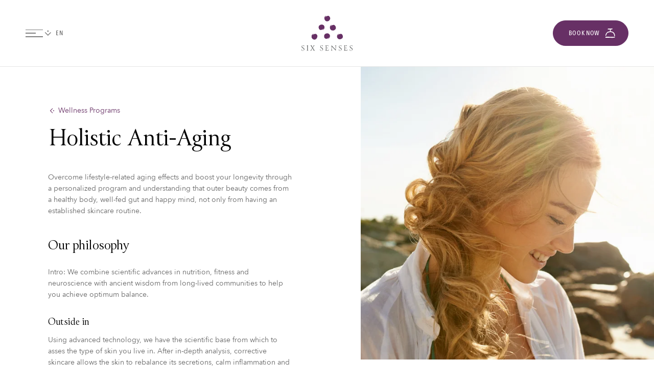

--- FILE ---
content_type: text/javascript
request_url: https://www.sixsenses.com/sc/04a3df6c.b233203a.d8e72c13.js.v76e2857f3972f21883f87a004edf2b1b96c7586e
body_size: 6582
content:
var booking={maxAdults:10,maxChildren:9,maxChildrenAge:11,minAdults:1,minChildren:0,minChildrenAge:0,maxRooms:1,yearToCheck:2,keys:[[]],type1:[[]],type2:[[]],type3:[[]],type4:[[]],type5:[[]],currencyCode:"",convertionRate:"",init:function(){setTimeout(()=>$('.quick-booking').each(function(){const qb=$(this);booking.default(qb);booking.availability(qb);}),200);},availability:function(qb){var destination=$(qb).attr('data-destination');var category=$(qb).attr('data-category');var room=$(qb).attr('data-room');var promo=$(qb).attr('data-promo');var exactMatchOnly=$(qb).attr('data-exact-match-only');var connectorCode=$(qb).attr('data-connector-code');var connectorEnvironment=$(qb).attr('data-connector-environment');var datesRestrictions=$(qb).attr('data-closed-on-arrival-dates');var key=destination+'-'+room+'-'+promo;var jsonRequest;function _buildRequest(){if(connectorCode==="IHG_GRS"){jsonRequest={"Request":{"ConnectorCode":connectorCode,"HotelRefId":destination,"FromDate":_from,"ToDate":_to,"Duration":1,"PreferredCurrency":null,"PreferredLanguage":null,"Rooms":[{"Paxes":[{"Age":null,"Type":"ADULT"}]}]}};if(connectorEnvironment){jsonRequest.ConnectorsEnvironment=[{"ConnectorCode":"IHG_GRS","Environment":connectorEnvironment}];}}else{jsonRequest={"Request":{"ConnectorCode":connectorCode,"HotelRefId":destination,"FromDate":_from,"ToDate":_to,"Duration":1,"PreferredCurrency":null,"PreferredLanguage":null,"ConnectorCustomData":{"CustomDataConnectorCode":"SABRE_SYNXIS","PromotionCodes":(promo!='')?promo.split(','):null,"ExactMatchOnly":(exactMatchOnly=='true')?true:null},"Rooms":[{"ConnectorCustomData":{"CustomDataConnectorCode":"SABRE_SYNXIS","RoomTypeCode":room},"Paxes":[{"Age":null,"Type":"ADULT"}]}]}};}}
function _updateDatepickerUI(){var $date1=$(qb).find(".from");var $date2=$(qb).find(".to");var $date1Alt=$(qb).find(".from-alt");var $date2Alt=$(qb).find(".to-alt");var placeholder1=$date1.attr('data-placeholder');var placeholder2=$date2.attr('data-placeholder');var from=$(qb).attr('data-arrival');var defaultDate=new Date();if(from!=''){defaultDate=$.datepicker.formatDate($.datepicker._defaults.dateFormat,$.datepicker.parseDate('dd/mm/yy',from));}
var minDate=$(qb).attr('data-start')!=''?$.datepicker.parseDate('dd/mm/yy',$(qb).attr('data-start')):new Date();var maxDate=$(qb).attr('data-end')!=''?$.datepicker.parseDate('dd/mm/yy',$(qb).attr('data-end')):new Date(new Date().setFullYear(new Date().getFullYear()+booking.yearToCheck));if($(qb).attr('data-start')!=''){var _md=minDate;minDate=_md.getTime()>new Date().getTime()?minDate:new Date();}
minDate=$.datepicker.formatDate($.datepicker._defaults.dateFormat,minDate);maxDate=$.datepicker.formatDate($.datepicker._defaults.dateFormat,maxDate);$(qb).find('.datepicker').datepicker("option",{defaultDate:defaultDate,showOtherMonths:true,minDate:minDate,maxDate:maxDate,firstDay:1,beforeShowDay:function(date)
{var _date1=$date1.html()!=placeholder1?$date1.html():'';var _date2=$date2.html()!=placeholder2?$date2.html():'';var date1=$.datepicker.parseDate($.datepicker._defaults.dateFormat,_date1);var date2=$.datepicker.parseDate($.datepicker._defaults.dateFormat,_date2);var destination=$(qb).attr('data-destination');var category=$(qb).attr('data-category');var room=$(qb).attr('data-room');var promo=$(qb).attr('data-promo');var key=destination+'-'+room+'-'+promo;var bolMain=(date1&&(date.getTime()==date1.getTime()))||(date2&&(date.getTime()==date2.getTime()));var bolRange=date1&&(date2&&date.getTime()>date1.getTime()&&date.getTime()<date2.getTime());if((category=='')||(category!="1")){if(bolMain){return[true,'main','']}
if(bolRange){return[true,"range",''];}}
if((category=="1")&&(destination!='')){if(booking.type3[key][booking.yymmdd(date)]){if(booking.type2[key][booking.yymmdd(date)]){return[true,"closed",''];}else{return[true,"restriction",''];}}
var day4=booking.type4[key].filter(function(obj){return obj.date==booking.yymmdd(date)})[0];var day5=booking.type5[key].filter(function(obj){return obj.date==booking.yymmdd(date)})[0];if((day4!=null)||(day5!=null)){var tooltip="";if(day4!=null){tooltip+=$(qb).attr('data-type4').replace('{N}',day4["n"])+'<br>'
if(booking.currency(day4["p"])>0){tooltip+=$(qb).attr('data-price').replace('{N}',booking.currency(day4["p"])).replace('{C}',booking.currencyCode)+'<br>'}}
if(day5!=null){tooltip+=$(qb).attr('data-type5').replace('{N}',day5["n"])+'<br>'
if(booking.currency(day5["p"])>0){tooltip+=$(qb).attr('data-price').replace('{N}',booking.currency(day5["p"])).replace('{C}',booking.currencyCode)+'<br>'}}
var tooltip=tooltip.slice(0,-4);if(bolMain){if(day4!=null){return[true,'main restriction minstay tt',tooltip]}else{return[true,'main restriction tt',tooltip]}}
if(bolRange){if(day4!=null){return[true,"range restriction minstay tt",tooltip];}else{return[true,"range restriction tt",tooltip];}}
if(day4!=null){return[true,"restriction minstay tt",tooltip]}else{return[true,"restriction tt",tooltip]}}else if(booking.type2[key][booking.yymmdd(date)]){return[true,"closed",''];}else{var day1=booking.type1[key].filter(function(obj){return obj.date==booking.yymmdd(date)})[0];var tooltip="";if(day1!=null){tooltip=$(qb).attr('data-price').replace('{N}',booking.currency(day1["p"])).replace('{C}',booking.currencyCode);}
if(tooltip==""){if(bolMain){return[true,'main','']}
if(bolRange){return[true,"range",''];}}else{if(bolMain){return[true,'main tt',tooltip]}
if(bolRange){return[true,"range tt",tooltip];}}}
var day1=booking.type1[key].filter(function(obj){return obj.date==booking.yymmdd(date)})[0];var tooltip="";if(day1!=null){tooltip=$(qb).attr('data-price').replace('{N}',booking.currency(day1["p"])).replace('{C}',booking.currencyCode);return[true,"available tt",tooltip];}else{return[true,"available",''];}}
return[true,'',''];}})
$(qb).find('.datepicker').datepicker("refresh");}
function _ajaxApiRequest(){$.ajax({type:"POST",url:$(qb).attr('data-api-url'),dataType:"json",contentType:'application/json',data:JSON.stringify(jsonRequest),beforeSend:function(xhr){xhr.setRequestHeader('Authorization','Bearer eyJhbGciOiJIUzI1NiIsInR5cCI6IkpXVCJ9.[base64].HP6AD37-D8w-yI_W65KKc-IrLEoeuThSpTQfMgqBRp8');},settings:[{async:"false"}],success:function(data){booking.keys[key][0]=1;booking.type1[key]=[];booking.type2[key]=[];booking.type3[key]=[];booking.type4[key]=[];booking.type5[key]=[];if(datesRestrictions!==""){var dates=JSON.parse(datesRestrictions);$.each(data.Days,function(i,v){var _d=v.Day;var rDate=dates.find(x=>booking.yymmdd(x.Date)===_d);var isAvailable=1;if(v.Close==true){booking.type2[key][_d]=_d;isAvailable=0;}
if(rDate!==undefined){if(rDate.ClosedOnArrival==true){booking.type3[key][_d]=_d;booking.type2[key][_d]=undefined;isAvailable=0;}
if(rDate.MinStay>1){booking.type4[key].push({date:_d,n:rDate.MinStay,p:v.Price});booking.type2[key][_d]=undefined;isAvailable=0;}
if(rDate.MaxStay>1){booking.type5[key].push({date:_d,n:rDate.MaxStay,p:v.Price});booking.type2[key][_d]=undefined;isAvailable=0;}
if(isAvailable==1){booking.type1[key].push({date:_d,p:v.Price});}}else{if(isAvailable==1){booking.type1[key].push({date:_d,p:v.Price});}}});}else{$.each(data.Days,function(i,v){var _d=booking.yymmdd(v.Day);var isAvailable=1;if(v.Close==true){booking.type2[key][_d]=_d;isAvailable=0;}
if(v.CloseOnArrival==true){booking.type3[key][_d]=_d;isAvailable=0;}
if(v.MinStay>1){booking.type4[key].push({date:_d,n:v.MinStay,p:v.Price});isAvailable=0;}
if(v.MaxStay>1){booking.type5[key].push({date:_d,n:v.MaxStay,p:v.Price});isAvailable=0;}
if(isAvailable==1){booking.type1[key].push({date:_d,p:v.Price});}});}
_updateDatepickerUI();$(qb).find('.legend:not(:visible)').show();},error:function(xhr,status,error){booking.initCalendar(qb);},});}
if((category=="1")&&(destination!='')){$(qb).find('.datepicker').addClass('not-ready');$(qb).find('.datepicker').parent().addClass('loading-data');if(booking.keys[key]!=undefined){if(booking.keys[key][0]==1){booking.initCalendar(qb);_updateDatepickerUI();$(qb).find('.legend:not(:visible)').show();return false;}else{var checker;checker=setInterval(function(){if(booking.keys[key][0]==1){clearInterval(checker);booking.initCalendar(qb);$(qb).find('.legend:not(:visible)').show();return false;}},250);}}
else{booking.keys[key]=[];booking.keys[key][0]=0;var _from=booking.yymmdd(new Date(),true);var _to=booking.yymmdd(new Date(new Date().setFullYear(new Date().getFullYear()+booking.yearToCheck)),true);$(qb).find('.datepicker').datepicker("option",{beforeShowDay:function(){return[false,'',''];}});try{_buildRequest();_ajaxApiRequest();}catch(error){booking.initCalendar(qb);}}}
else{booking.initCalendar(qb);}},initCalendar:function(qb){$(qb).find('.datepicker').removeClass('not-ready');booking.calendars(qb);booking.resize(qb);booking.range(qb);},calendars:function(qb){var $date1=$(qb).find(".from");var $date2=$(qb).find(".to");var $date1Alt=$(qb).find(".from-alt");var $date2Alt=$(qb).find(".to-alt");var placeholder1=$date1.attr('data-placeholder');var placeholder2=$date2.attr('data-placeholder');var from=$(qb).attr('data-arrival');var defaultDate=new Date();if(from!=''){defaultDate=$.datepicker.formatDate($.datepicker._defaults.dateFormat,$.datepicker.parseDate('dd/mm/yy',from));}
var minDate=$(qb).attr('data-start')!=''?$.datepicker.parseDate('dd/mm/yy',$(qb).attr('data-start')):new Date();var maxDate=$(qb).attr('data-end')!=''?$.datepicker.parseDate('dd/mm/yy',$(qb).attr('data-end')):new Date(new Date().setFullYear(new Date().getFullYear()+booking.yearToCheck));if($(qb).attr('data-start')!=''){var _md=minDate;minDate=_md.getTime()>new Date().getTime()?minDate:new Date();}
minDate=$.datepicker.formatDate($.datepicker._defaults.dateFormat,minDate);maxDate=$.datepicker.formatDate($.datepicker._defaults.dateFormat,maxDate);$(qb).find(".datepicker").datepicker({defaultDate:defaultDate,showOtherMonths:true,minDate:minDate,maxDate:maxDate,firstDay:1,beforeShowDay:function(date){var _date1=$date1.html()!=placeholder1?$date1.html():'';var _date2=$date2.html()!=placeholder2?$date2.html():'';var date1=$.datepicker.parseDate($.datepicker._defaults.dateFormat,_date1);var date2=$.datepicker.parseDate($.datepicker._defaults.dateFormat,_date2);var destination=$(qb).attr('data-destination');var category=$(qb).attr('data-category');var room=$(qb).attr('data-room');var promo=$(qb).attr('data-promo');var key=destination+'-'+room+'-'+promo;var bolMain=(date1&&(date.getTime()==date1.getTime()))||(date2&&(date.getTime()==date2.getTime()));var bolRange=date1&&(date2&&date.getTime()>date1.getTime()&&date.getTime()<date2.getTime());if((category=='')||(category!="1")){if(bolMain){return[true,'main','']}
if(bolRange){return[true,"range",''];}}
if((category=="1")&&(destination!='')){if(booking.type3[key][booking.yymmdd(date)]){if(booking.type2[key][booking.yymmdd(date)]){return[true,"closed",''];}else{return[true,"restriction",''];}}
var day4=booking.type4[key].filter(function(obj){return obj.date==booking.yymmdd(date)})[0];var day5=booking.type5[key].filter(function(obj){return obj.date==booking.yymmdd(date)})[0];if((day4!=null)||(day5!=null)){var tooltip="";if(day4!=null){tooltip+=$(qb).attr('data-type4').replace('{N}',day4["n"])+'<br>'
if(booking.currency(day4["p"])>0){tooltip+=$(qb).attr('data-price').replace('{N}',booking.currency(day4["p"])).replace('{C}',booking.currencyCode)+'<br>'}}
if(day5!=null){tooltip+=$(qb).attr('data-type5').replace('{N}',day5["n"])+'<br>'
if(booking.currency(day5["p"])>0){tooltip+=$(qb).attr('data-price').replace('{N}',booking.currency(day5["p"])).replace('{C}',booking.currencyCode)+'<br>'}}
var tooltip=tooltip.slice(0,-4);if(bolMain){if(day4!=null){return[true,'main restriction minstay tt',tooltip]}else{return[true,'main restriction tt',tooltip]}}
if(bolRange){if(day4!=null){return[true,"range restriction minstay tt",tooltip];}else{return[true,"range restriction tt",tooltip];}}
if(day4!=null){return[true,"restriction minstay tt",tooltip]}else{return[true,"restriction tt",tooltip]}}else if(booking.type2[key][booking.yymmdd(date)]){return[true,"closed",''];}else{var day1=booking.type1[key].filter(function(obj){return obj.date==booking.yymmdd(date)})[0];var tooltip="";if(day1!=null){tooltip=$(qb).attr('data-price').replace('{N}',booking.currency(day1["p"])).replace('{C}',booking.currencyCode);}
if(tooltip==""){if(bolMain){return[true,'main','']}
if(bolRange){return[true,"range",''];}}else{if(bolMain){return[true,'main tt',tooltip]}
if(bolRange){return[true,"range tt",tooltip];}}}
var day1=booking.type1[key].filter(function(obj){return obj.date==booking.yymmdd(date)})[0];var tooltip="";if(day1!=null){tooltip=$(qb).attr('data-price').replace('{N}',booking.currency(day1["p"])).replace('{C}',booking.currencyCode);return[true,"available tt",tooltip];}else{return[true,"available",''];}}
return[true,'',''];},afterShow:function(){$(qb).find('.ui-datepicker-calendar td.tt').each(function(){var t=$(this).attr('title');if(t!=''){if(!($('html').hasClass('grid-table-down'))){$(this).tooltip({content:function(){return $(this).attr('title');},position:{my:'center bottom',at:'center top'},show:{effect:"fadeIn",duration:250},hide:{duration:0}});}}});},onSelect:function(dateText,inst){var _date1=$date1.html()!=placeholder1?$date1.html():'';var _date2=$date2.html()!=placeholder2?$date2.html():'';var date1=$.datepicker.parseDate($.datepicker._defaults.dateFormat,_date1);var date2=$.datepicker.parseDate($.datepicker._defaults.dateFormat,_date2);var isoDate=booking.yymmdd($.datepicker.parseDate($.datepicker._defaults.dateFormat,dateText))
var destination=$(qb).attr('data-destination');var hotelCode=$(qb).attr('data-hotel-code');var category=$(qb).attr('data-category');var room=$(qb).attr('data-room');var promo=$(qb).attr('data-promo');var key=destination+'-'+room+'-'+promo;if(!date1||date2){if((category=="1")&&(destination!='')){if((booking.type2[key][isoDate])||(booking.type3[key][isoDate]))return;}
$date1.html(dateText);booking.altFormat($date1Alt,dateText);$date2.html(placeholder2);$date2Alt.html(placeholder2);}else{if($.datepicker.parseDate($.datepicker._defaults.dateFormat,dateText).getTime()<=date1.getTime()){if((category=="1")&&(destination!='')){if((booking.type2[key][isoDate])||(booking.type3[key][isoDate]))return;}
$date1.html(dateText);booking.altFormat($date1Alt,dateText);$date2.html(placeholder2);$date2Alt.html(placeholder2);}else{if((category=="1")&&(destination!='')){if(!booking.checkAvailabilityInRage(key,booking.yymmdd(date1),isoDate)){$date1.html(placeholder1);$date1Alt.html(placeholder1);$date2.html(placeholder2);$date2Alt.html(placeholder2);return;}}
$date2.html(dateText);booking.altFormat($date2Alt,dateText);setTimeout(function(){booking.closeAll();},250)}}
$(qb).find('.clear:not(:visible)').show();}});},currency:function(price){var t1=parseFloat(price)*booking.convertionRate;return parseInt(t1);},altFormat:function(el,value){if($('html').attr('lang')=='zh'){$(el).html($.datepicker.formatDate('yy年m月d日D',$.datepicker.parseDate($.datepicker._defaults.dateFormat,value)));}else{$(el).html($.datepicker.formatDate('D d M yy',$.datepicker.parseDate($.datepicker._defaults.dateFormat,value)));}},checkAvailabilityInRage:function(key,start,end){var start=new Date(start);var end=new Date(end);start=new Date(start.setDate(start.getDate()+1));while(start<end){if(booking.type2[key][booking.yymmdd(start)]&&!booking.type3[key][booking.yymmdd(start)]){return false;}
var newDate=start.setDate(start.getDate()+1);start=new Date(newDate);}
return true;},yymmdd:function(d,useUtc){var _d=new Date(d);if(useUtc==true){_d=_d.getUTCFullYear()+'-'+("0"+parseInt(_d.getUTCMonth()+1)).slice(-2)+'-'+("0"+_d.getUTCDate()).slice(-2);}else{_d=_d.getFullYear()+'-'+("0"+parseInt(_d.getMonth()+1)).slice(-2)+'-'+("0"+_d.getDate()).slice(-2);}
return _d},resize:function(qb){function numberOfMonths(){$(qb).find('.datepicker').datepicker('option','numberOfMonths',$('html').hasClass('grid-table-down')?1:2);}
numberOfMonths();$(window).resize(function(){numberOfMonths()});},range:function(qb){var $cal=$(qb).find('.dates .pnl');$cal.delegate('.ui-datepicker-calendar td','mouseover',function(){if($(this).attr('data-year')==undefined)return;var _arrival=$(qb).find('.from').html();var arrival=_arrival!=$(qb).find('.from').attr('data-placeholder')?$.datepicker.parseDate($.datepicker._defaults.dateFormat,_arrival).getTime():'';if(arrival=='')return;var _departure=$(qb).find('.to').html();var departure=_departure!=$(qb).find('.to').attr('data-placeholder')?$.datepicker.parseDate($.datepicker._defaults.dateFormat,_departure).getTime():'';if(departure!='')return;var currentOver=$('a',this).html()+'/'+(parseInt($(this).attr('data-month'))+1)+'/'+$(this).attr('data-year');currentOver=$.datepicker.parseDate('dd/mm/yy',currentOver).getTime();if(currentOver<=arrival)return;$cal.find('.ui-datepicker-calendar td').each(function(index,el){if($(this).attr('data-year')==undefined)return;var currentEach=$('a',this).html()+'/'+(parseInt($(this).attr('data-month'))+1)+'/'+$(this).attr('data-year');currentEach=$.datepicker.parseDate('dd/mm/yy',currentEach).getTime();if((currentEach<=currentOver)&&(currentEach>arrival)){$(this).addClass('range')}else{$(this).removeClass('range')};});});},clearCalendars:function(el){var $qb=$(el).closest('.quick-booking')
var $date1=$qb.find('.from');var $date2=$qb.find('.to');var $date1Alt=$qb.find('.from-alt');var $date2Alt=$qb.find('.to-alt');$date1.html($date1.attr('data-placeholder'));$date2.html($date2.attr('data-placeholder'));$date1Alt.html($date1.html());$date2Alt.html($date2.html());$qb.find('.datepicker').datepicker('setDate',null);$qb.find('.clear').hide();},default:function(qb){booking.openPnls(qb);booking.destinations(qb);var dd=$(qb).attr('data-destination');if(dd!=''){$(qb).find('.destinations > a').html($(qb).find('.destinations .pnl li > a[data-destination='+dd+']').html());$(qb).find('.destinations > select').val(dd);}
var dg=$(qb).attr('data-group');if(dg!=''){$(qb).find('.options input.group').val(dg);}
var dp=$(qb).attr('data-promo');if(dp!=''){$(qb).find('.options input.promo').val(dp);}
var di=$(qb).attr('data-iata');if(di!=''){$(qb).find('.options input.iata').val(di);}
var from=$(qb).attr('data-arrival');var to=$(qb).attr('data-departure');if(from!=''){var _from=$.datepicker.formatDate($.datepicker._defaults.dateFormat,$.datepicker.parseDate('dd/mm/yy',from));$(qb).find(".from").html(_from);booking.altFormat($(qb).find(".from-alt"),_from);$(qb).find('.clear:not(:visible)').show();}
if(to!=''){var _to=$.datepicker.formatDate($.datepicker._defaults.dateFormat,$.datepicker.parseDate('dd/mm/yy',to));$(qb).find(".to").html(_to);booking.altFormat($(qb).find(".to-alt"),_to);}
var rooms=$(qb).attr('data-guests');if(rooms!=''){rooms+='';rooms=rooms.split('_');$.each(rooms,function(a,val){booking.addRoom($(qb).find('.add-room'),true);var guests=rooms[a].split('-');var index=a+1;var $room=$(qb).find('.room:eq('+index+')');var adults=guests[0];$room.find('.guest.adults').find('.number').html('0');for(b=0;b<adults;b++){$room.find('.guest.adults a.add').click();}
$.each(guests,function(c,val){if(c==0)return true;$room.find('.guest.children a.add').click();for(d=0;d<guests[c];d++){$room.find('.children-ages .guest.age:eq('+c+') a.add').click();}})});}else{booking.addRoom($(qb).find('.add-room'),false);}},addRoom:function(el,auto){var $bRooms=$(el).closest('.rooms');var rooms=$bRooms.find('.room').length-1;var $room0=$bRooms.find('.room:first-child');var $roomX=$room0.clone(true,true);if(rooms<booking.maxRooms){$roomX.find('.index').html(rooms+1);$bRooms.find('.add-room').before($roomX.show().addClass('open'));$bRooms.find('.room:visible').find('.remove-room').show();if(auto==false){var $totalAn=$(el).closest('.quick-booking').find('.adults-number');$totalAn.html(parseInt($totalAn.html())+2);}}
if(rooms>=(booking.maxRooms-1)){$bRooms.find('.add-room').hide();}
if(rooms==0){$roomX.find('.remove-room').hide();}else{$bRooms.find('.room:eq(1)').find('.remove-room').show();}},removeRoom:function(el){var $bRooms=$(el).closest('.rooms');var roomAn=$(el).closest('.room').find('.guest.adults .number');var $totalAn=$(el).closest('.quick-booking').find('.adults-number');$totalAn.html(parseInt($totalAn.html())-parseInt(roomAn.html()));var roomCn=$(el).closest('.room').find('.guest.children .number');var $totalCn=$(el).closest('.quick-booking').find('.children-number');$totalCn.html(parseInt($totalCn.html())-parseInt(roomCn.html()));$(el).closest('.room').remove();$bRooms.find('.room:visible').each(function(){var $room=$(this);$room.find('.index').html($room.index());})
var rooms=$bRooms.find('.room').length-1;if(rooms<booking.maxRooms){$bRooms.find('.add-room').show();}
if(rooms==1){$bRooms.find('.room:visible').find('.remove-room').hide();}},addGuest:function(el){var $el=$(el);var $input=$el.closest('.guest').find('.number');var val=parseInt($input.html())+1;if($el.closest('.guest').hasClass('adults')){if(val>booking.maxAdults){val=booking.maxAdults;}else{var $an=$el.closest('.quick-booking').find('.adults-number');$an.html(parseInt($an.html())+1);}}
if($el.closest('.guest').hasClass('children')){if(val>booking.maxChildren){val=booking.maxChildren;}else{var $cn=$el.closest('.quick-booking').find('.children-number');$cn.html(parseInt($cn.html())+1);}
var chidrenAges=$el.closest('.children').next('.children-ages').find('.age').length-1;if(chidrenAges<booking.maxChildren){var $chidrenAgesContainer=$el.closest('.children').next('.children-ages');var $chidrenAge0=$chidrenAgesContainer.find('.age:first-child');var el=$chidrenAge0.clone(true,true).show().addClass('open');$chidrenAgesContainer.append(el);$(el).find('.index').html($(el).index());}}
if($el.closest('.guest').hasClass('age')){val=val>booking.maxChildrenAge?booking.maxChildrenAge:val;}
$input.html(val);},removeGuest:function(el){var $el=$(el);var $input=$el.closest('.guest').find('.number');var val=parseInt($input.html())-1;if($el.closest('.guest').hasClass('adults')){if(val<booking.minAdults){val=booking.minAdults;}else{var $an=$el.closest('.quick-booking').find('.adults-number');$an.html(parseInt($an.html())-1);}}
if($el.closest('.guest').hasClass('children')){if(val<booking.minChildren){val=booking.minChildren;}else{var $cn=$el.closest('.quick-booking').find('.children-number');$cn.html(parseInt($cn.html())-1);}
var chidrenAges=$el.closest('.children').next('.children-ages').find('.age').length-1;if(chidrenAges==0)return;$el.closest('.children').next('.children-ages').find('.age:eq('+chidrenAges+')').remove();}
if($el.closest('.guest').hasClass('age')){val=val<booking.minChildrenAge?booking.minChildrenAge:val;}
$input.html(val);},toggle:function(el1,el2,effect){$(el1).toggleClass('active');if(effect=='fade'){$(el2).fadeToggle(250);}
if(effect=='slide'){$(el2).slideToggle(250);}},submitSearch:function(el){var $qb=$(el).closest('.quick-booking');var attrLink=$(el).attr('href').split('#');var link=attrLink[0];var linkTracking="";if(attrLink.length>1){linkTracking="#"+attrLink[1];}
var _arrival=$qb.find('.from').html();var _departure=$qb.find('.to').html();var arrival=_arrival!=$qb.find('.from').data('placeholder')?('&Arrive='+$.datepicker.formatDate('mm/dd/yy',$.datepicker.parseDate($.datepicker._defaults.dateFormat,_arrival))):'';var departure=_departure!=$qb.find('.to').data('placeholder')?('&Depart='+$.datepicker.formatDate('mm/dd/yy',$.datepicker.parseDate($.datepicker._defaults.dateFormat,_departure))):'';var rooms=0;var adults='';var children='';var ages='';$qb.find('.room.open').each(function(){rooms+=1;var $room=$(this);adults+=$room.find('.guest.adults').find('.number').html()+','
children+=$room.find('.guest.children').find('.number').html()+','
var age=''
$room.find('.guest.age.open').each(function(){age+=$(this).find('.number').html()+'|';})
ages+=age.slice(0,-1)+',';});ages=ages.slice(0,-1);if(ages!=''){ages='&Childages='+ages}
var _group=$qb.find('.group').val();var group=_group!=''?'&Group='+_group:'';var _promo=$qb.find('.promo').val();var promo=_promo!=''?'&Promo='+_promo:'';var _offers=$qb.find('.offers').val();var offers=_offers!=''?'&Offers='+_offers:'';var _corporate=$qb.find('.corporate').val();var corporate=_corporate!=''?'&Corporate='+_corporate:'';var _iata=$qb.find('.iata').val();var iata=_iata!=''?'&_PMID='+_iata:'';var _hotelCode=$qb.attr('data-hotel-code')
var destination=_hotelCode!=''?'&hotel='+_hotelCode:'';var url=''+
link+
arrival+
departure+'&Rooms='+rooms+'&Adult='+adults.slice(0,-1)+'&Child='+children.slice(0,-1)+
ages+
group+
promo+
offers+
corporate+
iata+
linkTracking+
destination;window.open(url,'_self');},openPnls:function(qb){$(qb).find('.field > a').click(function(e){e.stopPropagation();let $field=$(this).closest('div');let $pnlField=$(this).next('.pnl');window.CurrencyConverter.getConversionRate().then(result=>{booking.currencyCode=result.currency;booking.convertionRate=result.rate;$field.toggleClass('selected');$pnlField.fadeToggle('fast');booking.closeAll($field);booking.availability(qb);if($field.hasClass("selected")){const rect=$field.closest('fieldset.quick-booking')[0].getBoundingClientRect();const viewportMidpoint=window.innerHeight/2;if(rect.bottom<=viewportMidpoint){$pnlField.addClass('show-below');}
const $quickBookingHero=$(this).closest('#quick-booking-hero');if($quickBookingHero.length){$('#bg-blur').fadeIn(500);$quickBookingHero.css('z-index',200);}}else{$('#bg-blur').fadeOut(500);setTimeout(function(){$('.pnl').removeClass('show-below');},1000);}}).catch(error=>{console.error(`[booking.js][openPnls]: Error fetching conversion rate for currency ${currency}:`,error);});});$('.pnl .close').click(function(){let $field=$(this).closest('.field');$field.removeClass('selected');$(this).closest('.pnl').fadeOut('fast');setTimeout(function(){$('.pnl').removeClass('show-below');},1000);})},destinations:function(qb){$(qb).find('.destinations .pnl li > a').click(function(){$(qb).find('.datepicker').datepicker("refresh");const value=$(this).attr('data-destination');const hotelCode=$(this).attr('data-hotel-code');const href=$(this).attr('href');const category=$(this).attr('data-category');const connectorCode=$(this).attr('data-connector-code');const currency=$(this).attr('data-currency');const closedOnArrivalDates=$(this).attr('data-closed-on-arrival-dates');const name=$(this).html();booking.closeAll();window.CurrencyConverter.getConversionRate(currency).then(result=>{booking.currencyCode=result.currency;booking.convertionRate=result.rate;booking.availability(qb);$(qb).find('.destinations > a').html(name);$(qb).find('> a.button').attr('href',href);booking.closeAll();if(category==="1"){$(qb).attr('data-hotel-code',hotelCode);}else{$(qb).attr('data-hotel-code',"");}
$(qb).attr('data-destination',value);$(qb).attr('data-connector-code',connectorCode);if(value&&category==="1"){$(qb).attr('data-category','1');$(qb).attr('data-closed-on-arrival-dates',closedOnArrivalDates);booking.availability(qb);}else{$(qb).attr('data-category','');$(qb).attr('data-closed-on-arrival-dates','');booking.initCalendar(qb);}}).catch(error=>{console.error(`[booking.js][destinations]: Error fetching conversion rate for currency ${currency}:`,error);});return false;});$(qb).find('.destinations > select').change(function(){$(qb).find(".datepicker").datepicker('destroy');const value=$(this).val();const href=$('option:selected',this).attr('data-url');const category="1";$(qb).find('.destinations > a').attr('data-category',category);$(qb).find('> a.button').attr('href',href);booking.closeAll();return false;});},closeAll:function(field){$('.quick-booking .field').not($(field)).removeClass('selected').find('.pnl').fadeOut('fast');}};$(function(){$.datepicker._updateDatepicker_original=$.datepicker._updateDatepicker;$.datepicker._updateDatepicker=function(inst){$.datepicker._updateDatepicker_original(inst);var afterShow=this._get(inst,'afterShow');if(afterShow)
afterShow.apply((inst.input?inst.input[0]:null));}});booking.init();;;
class PskLanguageSelector{constructor(){let langSelectors=document.getElementsByClassName("psk-language-selector");for(let i=0;i<langSelectors.length;i++){langSelectors[i].addEventListener("change",function(evt){window.location.href=evt.target.value;});}}}
new PskLanguageSelector();;;
(function(e){"function"==typeof define&&define.amd?define(["../datepicker"],e):e(jQuery.datepicker)})(function(e){return e.regional["en-GB"]={closeText:"Done",prevText:"Prev",nextText:"Next",currentText:"Today",monthNames:["January","February","March","April","May","June","July","August","September","October","November","December"],monthNamesShort:["Jan","Feb","Mar","Apr","May","Jun","Jul","Aug","Sep","Oct","Nov","Dec"],dayNames:["Sunday","Monday","Tuesday","Wednesday","Thursday","Friday","Saturday"],dayNamesShort:["Sun","Mon","Tue","Wed","Thu","Fri","Sat"],dayNamesMin:["Su","Mo","Tu","We","Th","Fr","Sa"],weekHeader:"Wk",dateFormat:"dd/mm/yy",firstDay:1,isRTL:!1,showMonthAfterYear:!1,yearSuffix:""},e.setDefaults(e.regional["en-GB"]),e.regional["en-GB"]});;


--- FILE ---
content_type: image/svg+xml
request_url: https://www.sixsenses.com/images/icons/arrow-right.svg
body_size: 131
content:
<svg viewBox="0 0 19 10" xmlns="http://www.w3.org/2000/svg"><path d="m13.74 9.9a2.09 2.09 0 0 1 .32-2.9l.3-.3a9.45 9.45 0 0 0 .9-1 1.33 1.33 0 0 0 -.11-2c-.17-.09-.35-.16-.53-.24a5.37 5.37 0 0 1 -1.09-.59 3.71 3.71 0 0 1 -1.26-1.38 1 1 0 0 1 .11-1 .88.88 0 0 1 .73-.39 1.13 1.13 0 0 1 .44.1 41.32 41.32 0 0 1 4.53 2.51 1.08 1.08 0 0 1 .34 1.43l-.07.19a4.45 4.45 0 0 1 -.39.82 23.76 23.76 0 0 1 -4.22 4.75"/><path d="m1.24 5.78h-.54-.24a2.13 2.13 0 0 1 1.54-1.35l.67-.19a13.88 13.88 0 0 1 3.71-.7c2.09 0 4.16.2 6.16.39l2.21.19c-.23 1-1 1.27-2.25 1.32-.48 0-1 0-1.46 0a18 18 0 0 1 -2.32-.13 16.18 16.18 0 0 0 -2.16-.11 27.46 27.46 0 0 0 -5 .56 1.32 1.32 0 0 1 -.28 0"/></svg>

--- FILE ---
content_type: image/svg+xml
request_url: https://www.sixsenses.com/images/icons/social-youtube.svg
body_size: 171
content:
<svg id="Layer_1" data-name="Layer 1" xmlns="http://www.w3.org/2000/svg" viewBox="0 0 24 24"><defs><style>.cls-1{fill:#231f20;}</style></defs><title>social-youtube</title><path class="cls-1" d="M1.59,18.44A2,2,0,0,0,3.23,19.7q.9.12,1.8.15l7.53.15c2.16-.06,4.77-.13,7.39-.22a2.67,2.67,0,0,0,2.85-2.19c.09-.29.17-.58.23-.87a29.17,29.17,0,0,0,.16-8.6,6.69,6.69,0,0,0-.87-2.82,2.07,2.07,0,0,0-1.6-1.08c-.77-.07-1.54-.16-2.31-.16C15,4,11.6,4,8.2,4c-1.53,0-3.06.11-4.59.18a2.1,2.1,0,0,0-2,1.22A8.42,8.42,0,0,0,.93,7.5,28,28,0,0,0,.86,16,9.79,9.79,0,0,0,1.59,18.44ZM9.78,7.84,16.15,12,9.78,16.08Z"/></svg>

--- FILE ---
content_type: image/svg+xml
request_url: https://www.sixsenses.com/images/burgermenu.svg
body_size: -17
content:
<svg width="34" height="16" viewBox="0 0 34 16" fill="none" xmlns="http://www.w3.org/2000/svg">
<path id="burger menu" fill-rule="evenodd" clip-rule="evenodd" d="M0 0.5H34V1.5H0V0.5ZM0 7.5H20V8.5H0V7.5ZM34 14.5H0V15.5H34V14.5Z" fill="#000000"/>
</svg>
